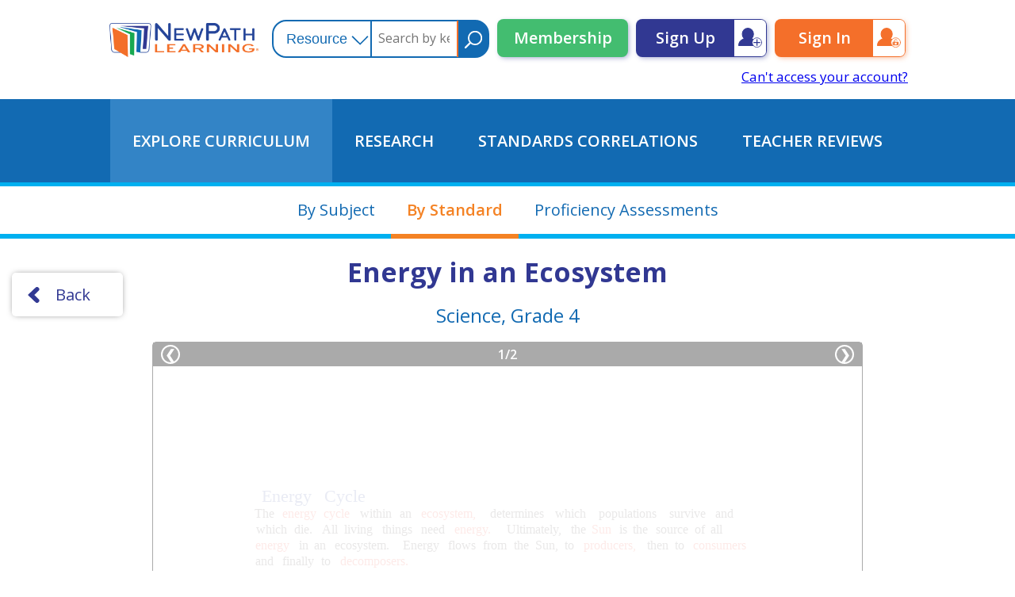

--- FILE ---
content_type: text/html; charset=UTF-8
request_url: https://www.newpathonline.com/free-curriculum-resources/flip_chart/Science_Grage_4_Energy_in_an_Ecosystem/4/6/1596
body_size: 7852
content:
<!DOCTYPE html>
<html xmlns="https://www.w3.org/1999/html" lang="en-US">
    <meta name="viewport" content="width=device-width,initial-scale=1,minimum-scale=1,maximum-scale=1,user-scalable=no,minimal-ui,viewport-fit=cover">
    <title>Energy in an Ecosystem Flip Chart</title>
    <meta http-equiv="Content-Type" content="text/html; charset=utf-8" />    
<meta name="description" content="">
<meta name="keywords" content="learning, adaptable curriculum resources, Online Learning Subscription">
<meta name="author" content="NewPath Learning">
<meta name="robots" content="index, follow">
<meta property="og:type" content="website">
<meta property="og:title" content="Energy in an Ecosystem Flip Chart">
<meta property="og:description" content="">
<meta property="og:image" content="https://www.newpathonline.com/img/lo.png">
<meta property="og:image:width" content="316">
<meta property="og:image:height" content="73">
<meta property="og:image:type" content="image/png">
<meta property="og:url" content="https://www.newpathonline.com/free-curriculum-resources/flip_chart/Science_Grage_4_Energy_in_an_Ecosystem/4/6/1596">
<meta property="og:site_name" content="NewPath Online Learning">
<meta property="og:locale" content="en_US">
<meta name="twitter:card" content="summary_large_image">
<meta name="twitter:title" content="Energy in an Ecosystem Flip Chart">
<meta name="twitter:description" content="">
<meta name="twitter:image" content="https://www.newpathonline.com/img/lo.png">
<meta name="theme-color" content="#ffffff">
<meta name="msapplication-TileColor" content="#ffffff">
<meta name="msapplication-TileImage" content="/android-chrome-192x192.png">
<meta itemscope="itemscope" itemtype="https://schema.org/CreativeWork">
<meta itemprop="url" content="https://www.newpathonline.com/free-curriculum-resources/flip_chart/Science_Grage_4_Energy_in_an_Ecosystem/4/6/1596"></meta>
    </meta>
    <!--<link href='/css/new/fonts.css' rel='stylesheet' type='text/css'>-->
    <script src="https://cdn.jsdelivr.net/npm/clipboard@1/dist/clipboard.min.js"></script>
    <link href='https://fonts.googleapis.com/css?family=Open+Sans:400,500,300,600,700' rel='stylesheet' type='text/css'>
    <link href='/fonts/style.css' rel='stylesheet' type='text/css'>
    <link href="/cache-css/cache-1762205433-23e2bb69b76368a4cb4b10de687c5602.css" rel="stylesheet" type="text/css" >
<script src="/cache-js/cache-1756234000-32d3f776d4b5683d153b340fcaee53e0.js" type="text/javascript"></script>
    <link href="/favicon.png" type="image/x-icon" rel="icon"/><link href="/favicon.png" type="image/x-icon" rel="shortcut icon"/>    <script type="text/javascript">
                var u_group_id=0;
        var u_c_classes=0;
        var u_c_students=0;
        $(document).ready(function () {
            var date12 = new Date();
            $.cookie('user_year', date12.getFullYear(), { path: '/' });
            $.cookie('user_month', date12.getMonth(), { path: '/' });
            $.cookie('user_day', date12.getDate(), { path: '/' });
            $.cookie('timezone', date12.getTimezoneOffset(), { path: '/' });
        });
    </script>

            <script async src="https://www.googletagmanager.com/gtag/js?id=UA-108233808-1"></script>
    <script>
        window.dataLayer = window.dataLayer || [];
        function gtag(){dataLayer.push(arguments);}
        gtag('js', new Date());

        gtag('config', 'UA-108233808-1');
    </script>
        <script type="application/javascript">
        var logined_user=false;
var user_logg_name=""
LimitedAccount=1;NoClassNoStudents=0;user_paid=false;        var is_print_la = false;
    </script>
    <script src="https://accounts.google.com/gsi/client"></script>
    <script src="https://apis.google.com/js/platform.js"></script>
    
    <link href="/favicon.ico" type="image/x-icon" rel="icon"/><link href="/favicon.ico" type="image/x-icon" rel="shortcut icon"/><link href="/favicon-16x16.png" sizes="16x16" type="image/png" rel="icon"/><link href="/favicon-16x16.png" sizes="16x16" type="image/png" rel="shortcut icon"/><link href="/favicon-32x32.png" sizes="32x32" type="image/png" rel="icon"/><link href="/favicon-32x32.png" sizes="32x32" type="image/png" rel="shortcut icon"/><link href="/favicon-96x96.png" sizes="96x96" type="image/png" rel="icon"/><link href="/favicon-96x96.png" sizes="96x96" type="image/png" rel="shortcut icon"/><link href="/apple-touch-icon.png" sizes="180x180" type="application/rss+xml" rel="alternate" title="apple-touch-icon"/><link href="/android-chrome-192x192.png" sizes="192x192" type="application/rss+xml" rel="alternate" title="apple-touch-icon"/><link href="/android-chrome-512x512.png" sizes="512x512" type="application/rss+xml" rel="alternate" title="apple-touch-icon"/><link href="/safari-pinned-tab.svg" color="#5bbad5" type="application/rss+xml" rel="alternate" title="mask-icon"/><link href="/site.webmanifest" type="application/rss+xml" rel="alternate" title="manifest"/><link href="/#ffffff" type="application/rss+xml" rel="alternate" title="theme-color"/>    </head>
<body>
    <div class="Content ContentNew UserNotLoginned">
        <script type="text/javascript">
    var options_states = '<option  value="7">Common Core State Standards</option><option  value="28">National STEM Standards</option><option  value="35">Next Generation Science Standards (NGSS Comprehensive)</option><option  value="49">U.S. National Standards</option><option  value="1">Alabama Courses of Study</option><option  value="2">Alaska Content and Performance Standards</option><option  value="3">Arizona’s College and Career Ready Standards</option><option  value="4">Arkansas Curriculum Frameworks</option><option  value="5">California Content Standards</option><option  value="6">Colorado Academic Standards (CAS)</option><option  value="8">Connecticut Core Standards</option><option  value="9">Delaware Standards and Instruction</option><option  value="10">Florida Standards</option><option  value="11">Georgia Standards of Excellence</option><option  value="12">Hawaii Content and Performance Standards</option><option  value="13">Idaho Content Standards</option><option  value="14">Illinois Learning Standards</option><option  value="15">Indiana Academic Standards</option><option  value="16">Iowa Core</option><option  value="17">Kansas Academic Standards</option><option  value="18">Kentucky Academic Standards</option><option  value="19">Louisiana Academic Standards</option><option  value="20">Maine Learning Results</option><option  value="21">Maryland College and Career-Ready Standards</option><option  value="22">Massachusetts Curriculum Frameworks</option><option  value="23">Michigan Academic Standards</option><option  value="24">Minnesota Academic Standards</option><option  value="25">Mississippi College & Career Readiness Standards</option><option  value="26">Missouri Learning Standards</option><option  value="27">Montana Content Standards</option><option  value="29">Nebraska Core Academic Content Standards</option><option  value="30">Nevada Academic Content Standards</option><option  value="31">New Hampshire College and Career Ready Standards</option><option  value="32">New Jersey Student Learning Standards</option><option  value="33">New Mexico Content Standards</option><option  value="34">New York State Learning Standards and Core Curriculum</option><option  value="36">North Carolina Standard Course of Study</option><option  value="37">North Dakota Academic Content Standards</option><option  value="38">Ohio Learning Standards</option><option  value="39">Oklahoma Academic Standards</option><option  value="40">Oregon Academic Content Standards</option><option  value="41">P21’s Framework for 21st Century</option><option  value="42">Pennsylvania Core and Academic Standards</option><option  value="43">Rhode Island World-Class Standards</option><option  value="44">South Carolina Standards & Learning</option><option  value="45">South Dakota Content Standards</option><option  value="46">Tennessee Academic Standards</option><option  value="47">Texas Assessments of Academic Readiness (STAAR)</option><option  value="48">Texas Essential Knowledge and Skills (TEKS)</option><option  value="50">Utah Core Standards</option><option  value="51">Vermont Framework of Standards and Learning</option><option  value="52">Virginia Standards of Learning</option><option  value="53">Washington DC Academic Standards</option><option  value="54">Washington State K–12 Learning Standards and Guidelines</option><option  value="55">West Virginia College and Career Readiness Standards</option><option  value="56">Wisconsin Academic Standards</option><option  value="57">Wyoming Content and Performance Standards</option>';
</script>
<script type="text/javascript">var displayy = 'standart';</script>
<input id="data_subjects" value="4" type="hidden">
<input id="data_grades" value="6" type="hidden">
<input id="data_id" value="1596" type="hidden">
<input id="data_name" value="Energy in an Ecosystem" type="hidden">

<input id="data_code" value="94-4328" type="hidden">
<input id="data_parent" value="34-3210" type="hidden">

<script src="/js/libs/jquery-migrate-1.2.1.js"></script>
<script src="/js/libs/jquery.jstree.js"></script>
<div class="Header" id="Header">
    <div class="Place">
        <a href="/"><div class="LogoBlock"></div></a><div class="MenuBlock" onclick="mobileMenuOpen();"><!--
        --></div><div class="SearchBlock"><div class="SearchBox">
    <div class="SearchBlock">
        <select id="NewSearchType_2011255118">
            <option value="0" selected>Resource</option>
            <option value="1" >Multimedia Lessons</option>
            <option value="9" >Presentations</option>
            <option value="2" >Virtual Labs</option>
            <option value="3" >Interactives / Simulations</option>
            <option value="4" >Quizzes</option>
            <option value="5" >Flash Cards</option>
            <option value="6" >Worksheets</option>
            <option value="10" >Games</option>
            <option value="7" >Study Guides</option>
            <option value="8" >Vocabulary Lists</option>
            <option value="11" >Flip Charts</option>
        </select>
    </div><!--
    --><input type="text" id="NewSearchText_2011255118" value="" placeholder="Search by keyword" onkeypress="clickPress(event);"><!--
    --><button onclick="goSearchRes_2011255118();"></button>
</div>
<script type="text/javascript">
    function clickPress(e) {
        if(e.which == 13) {
            goSearchRes_2011255118();
        }
    }
    function goSearchRes_2011255118()
    {
        $.cookie("_SearchSort",-4,{
            expires:365,
            path:'/',
            secure:false
        });

        var SearchText = $("#NewSearchText_2011255118").val();
        SearchText = wms_urlencode(SearchText);
        var SearchType = '';

        $.each($("#NewSearchType_2011255118 :selected"),function(i,o){
            SearchType = SearchType + $(o).val() + ',';
        });

        var url = '/free-curriculum-resources/searchRes/'+SearchType+'/0/0/0/0/0/'+SearchText;

        document.location.href = url;
    }
</script><!--
        --></div><div class="SignBlock"><a class="SignButton New" href="/membership#StartSection">Membership</a><a class="SignButton SignUp" href="/users/signup#StartSection">Sign Up</a><a class="SignButton Sign" href="/signin#StartSection">Sign In</a>
            <a class="Cant" href="/users/recovery/">Can't access your account?</a>
        </div>
                <div id="g_id_onload"
             data-client_id="436831297503-00254iqoesfnc1lp3ssomd20skd5dkim.apps.googleusercontent.com"
             data-context="signin"
             data-ux_mode="redirect"
             data-login_uri="https://www.newpathonline.com/users/gl"
             data-auto_select="true"
			 data-use_fedcm_for_prompt="true">
        </div>
            </div>
    <div class="MobileMenu">
        <div class="Close" onclick="mobileMenuClose()"></div>
        <div class="SubMenu Menu1">
            <a href="/free-curriculum-resources"><span>Explore Curriculum</span></a>
            <a href="/research"><span>Research</span></a>
            <a href="/select-by-standard"><span>Standards Correlations</span></a>
            <a href="/reviews"><span>Teacher Reviews</span></a>
        </div>
        <div class="SubMenu Menu2">
            <a href="/free-curriculum-resources/topics/Science/4/7"><span>Science</span></a>
            <a href="/free-curriculum-resources/topics/Mathematics/2/7"><span>Math</span></a>
            <a href="/free-curriculum-resources/topics/Social_Studies/3/7"><span>Social Studies</span></a>
            <a href="/free-curriculum-resources/topics/English_Language_Arts/1/7"><span>READING/ELA</span></a>
        </div>
        <div class="Menu3">
            <a class="SignButton Sign" href="/signin">Sign in</a>
            <a class="SignButton New" href="/membership">MEMBERSHIP</a>
        </div>
    </div>
</div>
<div class="Menu">
    <div class="Place">
        <a id="Menu_Resources" href="/free-curriculum-resources"><span>Explore Curriculum</span></a><!--
        --><a id="Menu_Research" href="/research"><span>Research</span></a><!--
        --><a id="Menu_StandardsCorr" href="/select-by-standard"><span>Standards Correlations</span></a><!--
        --><a id="Menu_TeacherReviews" href="/reviews"><span>Teacher Reviews</span></a>
    </div>
</div>
<script type="text/javascript">
    function mobileMenuOpen() {
        $('#Header').addClass('OpenMobileMenu');
    }
    function mobileMenuClose() {
        $('#Header').removeClass('OpenMobileMenu');
    }
</script>
<div class="ResourcesSelector">
    <div class="Place">
        <a class="Selector" href="/free-curriculum-resources" id="currSelector">By Subject</a><!--
        --><a class="Selector" href="/select-by-standard" id="standSelector">By Standard</a><!--
        --><a class="Selector" href="/classes/proficiency" id="proficSelector">Proficiency Assessments</a><!--
        --><!--
    --></div>
</div>
<div class="DashBoard">
    <div class="Place" style="display: block;">
        <button class="TBackButton" onclick="GoBackWithRefresh();return false;"><arrow></arrow>Back</button>
        <h1 id="box_topics_subject" class="Subject">Energy in an Ecosystem</h1>
        <h2 id="box_topics_grade" class="Grade">Science, Grade 4</h2>
                    <div class="PDFV">
                <div class="Panell">
                    <div id="toLeft">&#10094;</div><div id="toCurr">1</div><div> / </div><div id="toCount">2</div><div id="toRight">&#10095;</div>                </div>
                <div id="PlacePDF">
            <div class="PdfPage Viii" cii="0" id="page_0" style="background-image:url(/api_player/flipcharts/94_4328/94_4328_1.png);"><span style="width: 227.77777777778px;height: 13.888888888889px;top: 1029.4444444444px;left: 246.11111111111px;font-family: Times;font-size: 7.2222222222222px;color: rgba(42,62,146,0.1);">© Copyright NewPath Learning. All Rights Reserved. 94-4328 </span><span style="width: 18.888888888889px;height: 13.888888888889px;top: 1039.4444444444px;left: 240px;font-family: Times;font-size: 7.2222222222222px;color: rgba(42,62,146,0.1);">Visit  </span><span style="width: 105px;height: 13.888888888889px;top: 1039.4444444444px;left: 258.33333333333px;font-family: Times;font-size: 7.2222222222222px;color: rgba(42,62,146,0.1);">www.newpathlearning.com </span><span style="width: 2.2222222222222px;height: 13.888888888889px;top: 1039.4444444444px;left: 363.88888888889px;font-family: Times;font-size: 7.2222222222222px;color: rgba(42,62,146,0.1);">  </span><span style="width: 12.777777777778px;height: 13.888888888889px;top: 1039.4444444444px;left: 366.11111111111px;font-family: Times;font-size: 7.2222222222222px;color: rgba(42,62,146,0.1);">for  </span><span style="width: 27.222222222222px;height: 13.888888888889px;top: 1039.4444444444px;left: 378.33333333333px;font-family: Times;font-size: 7.2222222222222px;color: rgba(42,62,146,0.1);">Online  </span><span style="width: 35.555555555556px;height: 13.888888888889px;top: 1039.4444444444px;left: 405.55555555556px;font-family: Times;font-size: 7.2222222222222px;color: rgba(42,62,146,0.1);">Learning  </span><span style="width: 38.888888888889px;height: 13.888888888889px;top: 1039.4444444444px;left: 441.11111111111px;font-family: Times;font-size: 7.2222222222222px;color: rgba(42,62,146,0.1);">Resources. </span><span style="width: 205px;height: 65px;top: 45px;left: 36.111111111111px;font-family: Times;font-size: 53.888888888889px;color: rgba(255,255,255,0.1);">Energy  </span><span style="width: 65.555555555556px;height: 65px;top: 45px;left: 241.11111111111px;font-family: Times;font-size: 53.888888888889px;color: rgba(255,255,255,0.1);">in  </span><span style="width: 83.888888888889px;height: 65px;top: 45px;left: 306.66666666667px;font-family: Times;font-size: 53.888888888889px;color: rgba(255,255,255,0.1);">an  </span><span style="width: 292.22222222222px;height: 65px;top: 45px;left: 391.11111111111px;font-family: Times;font-size: 53.888888888889px;color: rgba(255,255,255,0.1);">Ecosystem </span><span style="width: 58.333333333333px;height: 17.222222222222px;top: 727.22222222222px;left: 217.22222222222px;font-family: Times;font-size: 12.777777777778px;color: rgba(255,255,255,0.1);">bacteria </span><span style="width: 84.444444444444px;height: 17.222222222222px;top: 734.44444444444px;left: 301.66666666667px;font-family: Times;font-size: 12.777777777778px;color: rgba(255,255,255,0.1);">earthworms </span><span style="width: 82.777777777778px;height: 17.222222222222px;top: 688.88888888889px;left: 351.66666666667px;font-family: Times;font-size: 12.777777777778px;color: rgba(35,31,32,0.1);">mushrooms </span><span style="width: 36.111111111111px;height: 22.222222222222px;top: 782.77777777778px;left: 75px;font-family: Times;font-size: 17.777777777778px;color: rgba(35,31,32,0.1);">Sun </span><span style="width: 87.222222222222px;height: 27.222222222222px;top: 131.11111111111px;left: 37.777777777778px;font-family: Times;font-size: 22.222222222222px;color: rgba(42,62,146,0.1);">Energy  </span><span style="width: 61.666666666667px;height: 27.222222222222px;top: 131.11111111111px;left: 124.44444444444px;font-family: Times;font-size: 22.222222222222px;color: rgba(42,62,146,0.1);">Cycle </span><span style="width: 32.222222222222px;height: 27.777777777778px;top: 156.66666666667px;left: 37.777777777778px;font-family: Times;font-size: 15.555555555556px;color: rgba(35,31,32,0.1);">The  </span><span style="width: 56.111111111111px;height: 27.777777777778px;top: 156.66666666667px;left: 69.444444444444px;font-family: Times;font-size: 15.555555555556px;color: rgba(239,49,32,0.1);">energy  </span><span style="width: 37.777777777778px;height: 27.777777777778px;top: 156.66666666667px;left: 125.55555555556px;font-family: Times;font-size: 15.555555555556px;color: rgba(239,49,32,0.1);">cycle </span><span style="width: 4.4444444444444px;height: 27.777777777778px;top: 156.66666666667px;left: 163.33333333333px;font-family: Times;font-size: 15.555555555556px;color: rgba(35,31,32,0.1);">  </span><span style="width: 52.777777777778px;height: 27.777777777778px;top: 156.66666666667px;left: 167.77777777778px;font-family: Times;font-size: 15.555555555556px;color: rgba(35,31,32,0.1);">within  </span><span style="width: 22.222222222222px;height: 27.777777777778px;top: 156.66666666667px;left: 220.55555555556px;font-family: Times;font-size: 15.555555555556px;color: rgba(35,31,32,0.1);">an  </span><span style="width: 86.111111111111px;height: 27.777777777778px;top: 156.66666666667px;left: 242.77777777778px;font-family: Times;font-size: 15.555555555556px;color: rgba(239,49,32,0.1);">ecosystem,  </span><span style="width: 86.666666666667px;height: 27.777777777778px;top: 156.66666666667px;left: 328.88888888889px;font-family: Times;font-size: 15.555555555556px;color: rgba(35,31,32,0.1);">determines  </span><span style="width: 49.444444444444px;height: 27.777777777778px;top: 156.66666666667px;left: 415px;font-family: Times;font-size: 15.555555555556px;color: rgba(35,31,32,0.1);">which  </span><span style="width: 92.777777777778px;height: 27.777777777778px;top: 156.66666666667px;left: 465px;font-family: Times;font-size: 15.555555555556px;color: rgba(35,31,32,0.1);">populations  </span><span style="width: 59.444444444444px;height: 27.777777777778px;top: 156.66666666667px;left: 557.77777777778px;font-family: Times;font-size: 15.555555555556px;color: rgba(35,31,32,0.1);">survive  </span><span style="width: 32.222222222222px;height: 27.777777777778px;top: 156.66666666667px;left: 617.22222222222px;font-family: Times;font-size: 15.555555555556px;color: rgba(35,31,32,0.1);">and  </span><span style="width: 49.444444444444px;height: 27.777777777778px;top: 176.66666666667px;left: 37.777777777778px;font-family: Times;font-size: 15.555555555556px;color: rgba(35,31,32,0.1);">which  </span><span style="width: 31.111111111111px;height: 27.777777777778px;top: 176.66666666667px;left: 87.222222222222px;font-family: Times;font-size: 15.555555555556px;color: rgba(35,31,32,0.1);">die.  </span><span style="width: 4.4444444444444px;height: 27.777777777778px;top: 176.66666666667px;left: 118.33333333333px;font-family: Times;font-size: 15.555555555556px;color: rgba(35,31,32,0.1);">  </span><span style="width: 26.666666666667px;height: 27.777777777778px;top: 176.66666666667px;left: 122.22222222222px;font-family: Times;font-size: 15.555555555556px;color: rgba(35,31,32,0.1);">All  </span><span style="width: 47.222222222222px;height: 27.777777777778px;top: 176.66666666667px;left: 148.88888888889px;font-family: Times;font-size: 15.555555555556px;color: rgba(35,31,32,0.1);">living  </span><span style="width: 50px;height: 27.777777777778px;top: 176.66666666667px;left: 196.11111111111px;font-family: Times;font-size: 15.555555555556px;color: rgba(35,31,32,0.1);">things  </span><span style="width: 40px;height: 27.777777777778px;top: 176.66666666667px;left: 246.11111111111px;font-family: Times;font-size: 15.555555555556px;color: rgba(35,31,32,0.1);">need  </span><span style="width: 60px;height: 27.777777777778px;top: 176.66666666667px;left: 286.11111111111px;font-family: Times;font-size: 15.555555555556px;color: rgba(239,49,32,0.1);">energy.  </span><span style="width: 4.4444444444444px;height: 27.777777777778px;top: 176.66666666667px;left: 346.66666666667px;font-family: Times;font-size: 15.555555555556px;color: rgba(35,31,32,0.1);">  </span><span style="width: 85px;height: 27.777777777778px;top: 176.66666666667px;left: 350.55555555556px;font-family: Times;font-size: 15.555555555556px;color: rgba(35,31,32,0.1);">Ultimately,  </span><span style="width: 27.222222222222px;height: 27.777777777778px;top: 176.66666666667px;left: 435.55555555556px;font-family: Times;font-size: 15.555555555556px;color: rgba(35,31,32,0.1);">the  </span><span style="width: 30.555555555556px;height: 27.777777777778px;top: 176.66666666667px;left: 463.33333333333px;font-family: Times;font-size: 15.555555555556px;color: rgba(239,49,32,0.1);">Sun </span><span style="width: 4.4444444444444px;height: 27.777777777778px;top: 176.66666666667px;left: 493.88888888889px;font-family: Times;font-size: 15.555555555556px;color: rgba(35,31,32,0.1);">  </span><span style="width: 16.111111111111px;height: 27.777777777778px;top: 176.66666666667px;left: 497.77777777778px;font-family: Times;font-size: 15.555555555556px;color: rgba(35,31,32,0.1);">is  </span><span style="width: 27.222222222222px;height: 27.777777777778px;top: 176.66666666667px;left: 513.88888888889px;font-family: Times;font-size: 15.555555555556px;color: rgba(35,31,32,0.1);">the  </span><span style="width: 52.222222222222px;height: 27.777777777778px;top: 176.66666666667px;left: 541.11111111111px;font-family: Times;font-size: 15.555555555556px;color: rgba(35,31,32,0.1);">source  </span><span style="width: 18.888888888889px;height: 27.777777777778px;top: 176.66666666667px;left: 593.33333333333px;font-family: Times;font-size: 15.555555555556px;color: rgba(35,31,32,0.1);">of  </span><span style="width: 22.222222222222px;height: 27.777777777778px;top: 176.66666666667px;left: 612.22222222222px;font-family: Times;font-size: 15.555555555556px;color: rgba(35,31,32,0.1);">all  </span><span style="width: 51.666666666667px;height: 27.777777777778px;top: 196.66666666667px;left: 37.777777777778px;font-family: Times;font-size: 15.555555555556px;color: rgba(239,49,32,0.1);">energy </span><span style="width: 4.4444444444444px;height: 27.777777777778px;top: 196.66666666667px;left: 89.444444444444px;font-family: Times;font-size: 15.555555555556px;color: rgba(35,31,32,0.1);">  </span><span style="width: 18.888888888889px;height: 27.777777777778px;top: 196.66666666667px;left: 93.333333333333px;font-family: Times;font-size: 15.555555555556px;color: rgba(35,31,32,0.1);">in  </span><span style="width: 22.222222222222px;height: 27.777777777778px;top: 196.66666666667px;left: 112.22222222222px;font-family: Times;font-size: 15.555555555556px;color: rgba(35,31,32,0.1);">an  </span><span style="width: 84.444444444444px;height: 27.777777777778px;top: 196.66666666667px;left: 134.44444444444px;font-family: Times;font-size: 15.555555555556px;color: rgba(35,31,32,0.1);">ecosystem.  </span><span style="width: 4.4444444444444px;height: 27.777777777778px;top: 196.66666666667px;left: 218.88888888889px;font-family: Times;font-size: 15.555555555556px;color: rgba(35,31,32,0.1);">  </span><span style="width: 56.666666666667px;height: 27.777777777778px;top: 196.66666666667px;left: 222.77777777778px;font-family: Times;font-size: 15.555555555556px;color: rgba(35,31,32,0.1);">Energy  </span><span style="width: 44.444444444444px;height: 27.777777777778px;top: 196.66666666667px;left: 280px;font-family: Times;font-size: 15.555555555556px;color: rgba(35,31,32,0.1);">flows  </span><span style="width: 40px;height: 27.777777777778px;top: 196.66666666667px;left: 324.44444444444px;font-family: Times;font-size: 15.555555555556px;color: rgba(35,31,32,0.1);">from  </span><span style="width: 27.222222222222px;height: 27.777777777778px;top: 196.66666666667px;left: 363.88888888889px;font-family: Times;font-size: 15.555555555556px;color: rgba(35,31,32,0.1);">the  </span><span style="width: 36.666666666667px;height: 27.777777777778px;top: 196.66666666667px;left: 391.11111111111px;font-family: Times;font-size: 15.555555555556px;color: rgba(35,31,32,0.1);">Sun,  </span><span style="width: 18.888888888889px;height: 27.777777777778px;top: 196.66666666667px;left: 428.33333333333px;font-family: Times;font-size: 15.555555555556px;color: rgba(35,31,32,0.1);">to  </span><span style="width: 84.444444444444px;height: 27.777777777778px;top: 196.66666666667px;left: 446.66666666667px;font-family: Times;font-size: 15.555555555556px;color: rgba(239,49,32,0.1);">producers,  </span><span style="width: 37.222222222222px;height: 27.777777777778px;top: 196.66666666667px;left: 531.11111111111px;font-family: Times;font-size: 15.555555555556px;color: rgba(35,31,32,0.1);">then  </span><span style="width: 18.888888888889px;height: 27.777777777778px;top: 196.66666666667px;left: 567.77777777778px;font-family: Times;font-size: 15.555555555556px;color: rgba(35,31,32,0.1);">to  </span><span style="width: 81.666666666667px;height: 27.777777777778px;top: 196.66666666667px;left: 586.66666666667px;font-family: Times;font-size: 15.555555555556px;color: rgba(239,49,32,0.1);">consumers </span><span style="width: 4.4444444444444px;height: 27.777777777778px;top: 196.66666666667px;left: 668.33333333333px;font-family: Times;font-size: 15.555555555556px;color: rgba(35,31,32,0.1);">  </span><span style="width: 32.222222222222px;height: 27.777777777778px;top: 216.66666666667px;left: 37.777777777778px;font-family: Times;font-size: 15.555555555556px;color: rgba(35,31,32,0.1);">and  </span><span style="width: 51.111111111111px;height: 27.777777777778px;top: 216.66666666667px;left: 70px;font-family: Times;font-size: 15.555555555556px;color: rgba(35,31,32,0.1);">finally  </span><span style="width: 18.888888888889px;height: 27.777777777778px;top: 216.66666666667px;left: 121.11111111111px;font-family: Times;font-size: 15.555555555556px;color: rgba(35,31,32,0.1);">to  </span><span style="width: 103.33333333333px;height: 27.777777777778px;top: 216.66666666667px;left: 140px;font-family: Times;font-size: 15.555555555556px;color: rgba(239,49,32,0.1);">decomposers. </span><span style="width: 131.66666666667px;height: 27.222222222222px;top: 560.55555555556px;left: 37.777777777778px;font-family: Times;font-size: 22.222222222222px;color: rgba(42,62,146,0.1);">Producers,  </span><span style="width: 137.22222222222px;height: 27.222222222222px;top: 560.55555555556px;left: 168.88888888889px;font-family: Times;font-size: 22.222222222222px;color: rgba(42,62,146,0.1);">Consumers  </span><span style="width: 181.11111111111px;height: 27.222222222222px;top: 560.55555555556px;left: 306.11111111111px;font-family: Times;font-size: 22.222222222222px;color: rgba(42,62,146,0.1);">&amp; Decomposers </span><span style="width: 7.2222222222222px;height: 27.222222222222px;top: 560.55555555556px;left: 487.77777777778px;font-family: Times;font-size: 22.222222222222px;color: rgba(43,46,137,0.1);">  </span><span style="width: 32.222222222222px;height: 27.777777777778px;top: 586.66666666667px;left: 37.777777777778px;font-family: Times;font-size: 15.555555555556px;color: rgba(35,31,32,0.1);">The  </span><span style="width: 47.222222222222px;height: 27.777777777778px;top: 586.66666666667px;left: 69.444444444444px;font-family: Times;font-size: 15.555555555556px;color: rgba(35,31,32,0.1);">living  </span><span style="width: 80.555555555556px;height: 27.777777777778px;top: 586.66666666667px;left: 116.66666666667px;font-family: Times;font-size: 15.555555555556px;color: rgba(35,31,32,0.1);">organisms  </span><span style="width: 18.888888888889px;height: 27.777777777778px;top: 586.66666666667px;left: 197.22222222222px;font-family: Times;font-size: 15.555555555556px;color: rgba(35,31,32,0.1);">in  </span><span style="width: 22.222222222222px;height: 27.777777777778px;top: 586.66666666667px;left: 216.11111111111px;font-family: Times;font-size: 15.555555555556px;color: rgba(35,31,32,0.1);">an  </span><span style="width: 80px;height: 27.777777777778px;top: 586.66666666667px;left: 238.33333333333px;font-family: Times;font-size: 15.555555555556px;color: rgba(35,31,32,0.1);">ecosystem  </span><span style="width: 29.444444444444px;height: 27.777777777778px;top: 586.66666666667px;left: 318.33333333333px;font-family: Times;font-size: 15.555555555556px;color: rgba(35,31,32,0.1);">can  </span><span style="width: 21.111111111111px;height: 27.777777777778px;top: 586.66666666667px;left: 347.77777777778px;font-family: Times;font-size: 15.555555555556px;color: rgba(35,31,32,0.1);">be  </span><span style="width: 61.666666666667px;height: 27.777777777778px;top: 586.66666666667px;left: 369.44444444444px;font-family: Times;font-size: 15.555555555556px;color: rgba(35,31,32,0.1);">divided  </span><span style="width: 33.333333333333px;height: 27.777777777778px;top: 586.66666666667px;left: 431.11111111111px;font-family: Times;font-size: 15.555555555556px;color: rgba(35,31,32,0.1);">into  </span><span style="width: 41.666666666667px;height: 27.777777777778px;top: 586.66666666667px;left: 464.44444444444px;font-family: Times;font-size: 15.555555555556px;color: rgba(35,31,32,0.1);">three  </span><span style="width: 60px;height: 27.777777777778px;top: 586.66666666667px;left: 506.11111111111px;font-family: Times;font-size: 15.555555555556px;color: rgba(35,31,32,0.1);">groups:  </span><span style="width: 84.444444444444px;height: 27.777777777778px;top: 586.11111111111px;left: 566.11111111111px;font-family: Times;font-size: 15.555555555556px;color: rgba(239,49,32,0.1);">producers,  </span><span style="width: 81.666666666667px;height: 27.777777777778px;top: 606.11111111111px;left: 37.777777777778px;font-family: Times;font-size: 15.555555555556px;color: rgba(239,49,32,0.1);">consumers </span><span style="width: 4.4444444444444px;height: 27.777777777778px;top: 606.66666666667px;left: 118.88888888889px;font-family: Times;font-size: 15.555555555556px;color: rgba(35,31,32,0.1);">  </span><span style="width: 32.222222222222px;height: 27.777777777778px;top: 606.66666666667px;left: 123.33333333333px;font-family: Times;font-size: 15.555555555556px;color: rgba(35,31,32,0.1);">and  </span><span style="width: 103.33333333333px;height: 27.777777777778px;top: 606.11111111111px;left: 155.55555555556px;font-family: Times;font-size: 15.555555555556px;color: rgba(239,49,32,0.1);">decomposers. </span><span style="width: 68.333333333333px;height: 25px;top: 878.33333333333px;left: 37.777777777778px;font-family: Times;font-size: 13.888888888889px;color: rgba(239,49,32,0.1);">Producers </span><span style="width: 3.8888888888889px;height: 25px;top: 878.88888888889px;left: 105.55555555556px;font-family: Times;font-size: 13.888888888889px;color: rgba(35,31,32,0.1);">  </span><span style="width: 23.888888888889px;height: 25px;top: 878.88888888889px;left: 109.44444444444px;font-family: Times;font-size: 13.888888888889px;color: rgba(35,31,32,0.1);">are  </span><span style="width: 42.222222222222px;height: 25px;top: 878.88888888889px;left: 133.88888888889px;font-family: Times;font-size: 13.888888888889px;color: rgba(35,31,32,0.1);">living  </span><span style="width: 45px;height: 25px;top: 896.66666666667px;left: 37.777777777778px;font-family: Times;font-size: 13.888888888889px;color: rgba(35,31,32,0.1);">things  </span><span style="width: 30px;height: 25px;top: 896.66666666667px;left: 82.777777777778px;font-family: Times;font-size: 13.888888888889px;color: rgba(35,31,32,0.1);">that  </span><span style="width: 41.111111111111px;height: 25px;top: 896.11111111111px;left: 112.22222222222px;font-family: Times;font-size: 13.888888888889px;color: rgba(35,31,32,0.1);">make  </span><span style="width: 36.111111111111px;height: 25px;top: 914.44444444444px;left: 37.777777777778px;font-family: Times;font-size: 13.888888888889px;color: rgba(35,31,32,0.1);">their  </span><span style="width: 33.888888888889px;height: 25px;top: 914.44444444444px;left: 73.888888888889px;font-family: Times;font-size: 13.888888888889px;color: rgba(35,31,32,0.1);">own  </span><span style="width: 31.666666666667px;height: 25px;top: 914.44444444444px;left: 107.22222222222px;font-family: Times;font-size: 13.888888888889px;color: rgba(35,31,32,0.1);">food </span><span style="width: 3.8888888888889px;height: 25px;top: 914.44444444444px;left: 139.44444444444px;font-family: Times;font-size: 13.888888888889px;color: rgba(35,31,32,0.1);">  </span><span style="width: 40.555555555556px;height: 25px;top: 932.77777777778px;left: 37.777777777778px;font-family: Times;font-size: 13.888888888889px;color: rgba(35,31,32,0.1);">using  </span><span style="width: 34.444444444444px;height: 25px;top: 932.77777777778px;left: 78.333333333333px;font-family: Times;font-size: 13.888888888889px;color: rgba(35,31,32,0.1);">light  </span><span style="width: 49.444444444444px;height: 25px;top: 932.77777777778px;left: 112.77777777778px;font-family: Times;font-size: 13.888888888889px;color: rgba(35,31,32,0.1);">energy  </span><span style="width: 36.111111111111px;height: 25px;top: 952.77777777778px;left: 37.777777777778px;font-family: Times;font-size: 13.888888888889px;color: rgba(35,31,32,0.1);">from  </span><span style="width: 24.444444444444px;height: 25px;top: 952.77777777778px;left: 73.333333333333px;font-family: Times;font-size: 13.888888888889px;color: rgba(35,31,32,0.1);">the  </span><span style="width: 29.444444444444px;height: 25px;top: 952.77777777778px;left: 97.777777777778px;font-family: Times;font-size: 13.888888888889px;color: rgba(35,31,32,0.1);">Sun. </span><span style="width: 4.4444444444444px;height: 27.777777777778px;top: 950.55555555556px;left: 127.22222222222px;font-family: Times;font-size: 15.555555555556px;color: rgba(35,31,32,0.1);">  </span><span style="width: 77.222222222222px;height: 25px;top: 770.55555555556px;left: 531.11111111111px;font-family: Times;font-size: 13.888888888889px;color: rgba(239,49,32,0.1);">Consumers </span><span style="width: 3.8888888888889px;height: 25px;top: 771.11111111111px;left: 608.33333333333px;font-family: Times;font-size: 13.888888888889px;color: rgba(35,31,32,0.1);">  </span><span style="width: 23.888888888889px;height: 25px;top: 771.11111111111px;left: 612.22222222222px;font-family: Times;font-size: 13.888888888889px;color: rgba(35,31,32,0.1);">are  </span><span style="width: 55.555555555556px;height: 25px;top: 771.11111111111px;left: 636.11111111111px;font-family: Times;font-size: 13.888888888889px;color: rgba(35,31,32,0.1);">animals  </span><span style="width: 30px;height: 25px;top: 788.88888888889px;left: 543.33333333333px;font-family: Times;font-size: 13.888888888889px;color: rgba(35,31,32,0.1);">that  </span><span style="width: 23.888888888889px;height: 25px;top: 788.88888888889px;left: 573.33333333333px;font-family: Times;font-size: 13.888888888889px;color: rgba(35,31,32,0.1);">get  </span><span style="width: 35px;height: 25px;top: 788.88888888889px;left: 597.22222222222px;font-family: Times;font-size: 13.888888888889px;color: rgba(35,31,32,0.1);">their  </span><span style="width: 49.444444444444px;height: 25px;top: 788.88888888889px;left: 632.22222222222px;font-family: Times;font-size: 13.888888888889px;color: rgba(35,31,32,0.1);">energy  </span><span style="width: 20.555555555556px;height: 25px;top: 806.66666666667px;left: 556.11111111111px;font-family: Times;font-size: 13.888888888889px;color: rgba(35,31,32,0.1);">by  </span><span style="width: 46.111111111111px;height: 25px;top: 806.66666666667px;left: 576.11111111111px;font-family: Times;font-size: 13.888888888889px;color: rgba(35,31,32,0.1);">eating  </span><span style="width: 39.444444444444px;height: 25px;top: 806.66666666667px;left: 622.77777777778px;font-family: Times;font-size: 13.888888888889px;color: rgba(35,31,32,0.1);">other  </span><span style="width: 74.444444444444px;height: 25px;top: 826.66666666667px;left: 569.44444444444px;font-family: Times;font-size: 13.888888888889px;color: rgba(35,31,32,0.1);">organisms. </span><span style="width: 92.222222222222px;height: 25px;top: 646.66666666667px;left: 467.22222222222px;font-family: Times;font-size: 13.888888888889px;color: rgba(239,49,32,0.1);">Decomposers </span><span style="width: 3.8888888888889px;height: 25px;top: 646.66666666667px;left: 559.44444444444px;font-family: Times;font-size: 13.888888888889px;color: rgba(35,31,32,0.1);">  </span><span style="width: 23.888888888889px;height: 25px;top: 646.66666666667px;left: 563.33333333333px;font-family: Times;font-size: 13.888888888889px;color: rgba(35,31,32,0.1);">are  </span><span style="width: 72.222222222222px;height: 25px;top: 646.66666666667px;left: 587.22222222222px;font-family: Times;font-size: 13.888888888889px;color: rgba(35,31,32,0.1);">organisms  </span><span style="width: 30px;height: 25px;top: 665px;left: 467.22222222222px;font-family: Times;font-size: 13.888888888889px;color: rgba(35,31,32,0.1);">that  </span><span style="width: 23.888888888889px;height: 25px;top: 665px;left: 496.66666666667px;font-family: Times;font-size: 13.888888888889px;color: rgba(35,31,32,0.1);">get  </span><span style="width: 35px;height: 25px;top: 665px;left: 521.11111111111px;font-family: Times;font-size: 13.888888888889px;color: rgba(35,31,32,0.1);">their  </span><span style="width: 49.444444444444px;height: 25px;top: 665px;left: 556.11111111111px;font-family: Times;font-size: 13.888888888889px;color: rgba(35,31,32,0.1);">energy  </span><span style="width: 20.555555555556px;height: 25px;top: 665px;left: 605px;font-family: Times;font-size: 13.888888888889px;color: rgba(35,31,32,0.1);">by  </span><span style="width: 65.555555555556px;height: 25px;top: 682.77777777778px;left: 467.22222222222px;font-family: Times;font-size: 13.888888888889px;color: rgba(35,31,32,0.1);">breaking  </span><span style="width: 38.888888888889px;height: 25px;top: 682.77777777778px;left: 532.22222222222px;font-family: Times;font-size: 13.888888888889px;color: rgba(35,31,32,0.1);">down </span><span style="width: 3.8888888888889px;height: 25px;top: 682.77777777778px;left: 571.66666666667px;font-family: Times;font-size: 13.888888888889px;color: rgba(35,31,32,0.1);">  </span><span style="width: 36.666666666667px;height: 25px;top: 682.77777777778px;left: 575.55555555556px;font-family: Times;font-size: 13.888888888889px;color: rgba(35,31,32,0.1);">dead  </span><span style="width: 38.333333333333px;height: 25px;top: 682.77777777778px;left: 612.22222222222px;font-family: Times;font-size: 13.888888888889px;color: rgba(35,31,32,0.1);">plant  </span><span style="width: 28.888888888889px;height: 25px;top: 701.11111111111px;left: 467.22222222222px;font-family: Times;font-size: 13.888888888889px;color: rgba(35,31,32,0.1);">and  </span><span style="width: 49.444444444444px;height: 25px;top: 701.11111111111px;left: 496.11111111111px;font-family: Times;font-size: 13.888888888889px;color: rgba(35,31,32,0.1);">animal  </span><span style="width: 50px;height: 25px;top: 701.11111111111px;left: 545.55555555556px;font-family: Times;font-size: 13.888888888889px;color: rgba(35,31,32,0.1);">matter.  </span><span style="width: 3.8888888888889px;height: 25px;top: 701.11111111111px;left: 595.55555555556px;font-family: Times;font-size: 13.888888888889px;color: rgba(35,31,32,0.1);">  </span><span style="width: 68.333333333333px;height: 25px;top: 701.11111111111px;left: 599.44444444444px;font-family: Times;font-size: 13.888888888889px;color: rgba(35,31,32,0.1);">Examples  </span><span style="width: 53.333333333333px;height: 25px;top: 718.88888888889px;left: 467.22222222222px;font-family: Times;font-size: 13.888888888889px;color: rgba(35,31,32,0.1);">include  </span><span style="width: 88.333333333333px;height: 25px;top: 718.33333333333px;left: 520.55555555556px;font-family: Times;font-size: 13.888888888889px;color: rgba(35,31,32,0.1);">mushrooms,  </span><span style="width: 53.888888888889px;height: 25px;top: 718.33333333333px;left: 608.88888888889px;font-family: Times;font-size: 13.888888888889px;color: rgba(35,31,32,0.1);">bacteria </span><span style="width: 3.8888888888889px;height: 25px;top: 718.88888888889px;left: 662.77777777778px;font-family: Times;font-size: 13.888888888889px;color: rgba(35,31,32,0.1);">  </span><span style="width: 28.888888888889px;height: 25px;top: 736.66666666667px;left: 467.22222222222px;font-family: Times;font-size: 13.888888888889px;color: rgba(35,31,32,0.1);">and  </span><span style="width: 85.555555555556px;height: 25px;top: 736.66666666667px;left: 496.11111111111px;font-family: Times;font-size: 13.888888888889px;color: rgba(35,31,32,0.1);">earthworms. </span><span style="width: 49.444444444444px;height: 16.666666666667px;top: 342.22222222222px;left: 227.77777777778px;font-family: Times;font-size: 12.777777777778px;color: rgba(43,46,137,0.1);">prairie  </span><span style="width: 33.333333333333px;height: 16.666666666667px;top: 342.22222222222px;left: 277.22222222222px;font-family: Times;font-size: 12.777777777778px;color: rgba(43,46,137,0.1);">dogs </span><span style="width: 45.555555555556px;height: 16.666666666667px;top: 279.44444444444px;left: 117.22222222222px;font-family: Times;font-size: 12.777777777778px;color: rgba(43,46,137,0.1);">coyote </span><span style="width: 39.444444444444px;height: 16.666666666667px;top: 358.33333333333px;left: 445px;font-family: Times;font-size: 12.777777777778px;color: rgba(43,46,137,0.1);">ferret </span><span style="width: 87.222222222222px;height: 16.666666666667px;top: 406.11111111111px;left: 403.88888888889px;font-family: Times;font-size: 12.777777777778px;color: rgba(43,46,137,0.1);">grasshopper </span><span style="width: 40.555555555556px;height: 16.666666666667px;top: 459.44444444444px;left: 77.222222222222px;font-family: Times;font-size: 12.777777777778px;color: rgba(43,46,137,0.1);">rabbit </span><span style="background-size: 720px 1080px;width: 720px;height: 1080px;top: 0;left: 0;" class="WaterM"></span></div>
<div class="PdfPage" cii="1" id="page_1" style="background-image:url(/api_player/flipcharts/94_4328/94_4328_2.png);"><span style="width: 227.77777777778px;height: 13.888888888889px;top: 1029.4444444444px;left: 246.11111111111px;font-family: Times;font-size: 7.2222222222222px;color: rgba(42,62,146,0.1);">© Copyright NewPath Learning. All Rights Reserved. 94-4328 </span><span style="width: 18.888888888889px;height: 13.888888888889px;top: 1039.4444444444px;left: 240px;font-family: Times;font-size: 7.2222222222222px;color: rgba(42,62,146,0.1);">Visit  </span><span style="width: 105px;height: 13.888888888889px;top: 1039.4444444444px;left: 258.33333333333px;font-family: Times;font-size: 7.2222222222222px;color: rgba(42,62,146,0.1);">www.newpathlearning.com </span><span style="width: 2.2222222222222px;height: 13.888888888889px;top: 1039.4444444444px;left: 363.88888888889px;font-family: Times;font-size: 7.2222222222222px;color: rgba(42,62,146,0.1);">  </span><span style="width: 12.777777777778px;height: 13.888888888889px;top: 1039.4444444444px;left: 366.11111111111px;font-family: Times;font-size: 7.2222222222222px;color: rgba(42,62,146,0.1);">for  </span><span style="width: 27.222222222222px;height: 13.888888888889px;top: 1039.4444444444px;left: 378.33333333333px;font-family: Times;font-size: 7.2222222222222px;color: rgba(42,62,146,0.1);">Online  </span><span style="width: 35.555555555556px;height: 13.888888888889px;top: 1039.4444444444px;left: 405.55555555556px;font-family: Times;font-size: 7.2222222222222px;color: rgba(42,62,146,0.1);">Learning  </span><span style="width: 38.888888888889px;height: 13.888888888889px;top: 1039.4444444444px;left: 441.11111111111px;font-family: Times;font-size: 7.2222222222222px;color: rgba(42,62,146,0.1);">Resources. </span><span style="width: 95px;height: 33.333333333333px;top: 130.55555555556px;left: 248.33333333333px;font-family: Times;font-size: 27.222222222222px;color: rgba(239,49,32,0.1);">Pause  </span><span style="width: 128.33333333333px;height: 33.333333333333px;top: 130.55555555556px;left: 343.33333333333px;font-family: Times;font-size: 27.222222222222px;color: rgba(239,49,32,0.1);">&amp; Review </span><span style="width: 33.888888888889px;height: 27.777777777778px;top: 165.55555555556px;left: 37.777777777778px;font-family: Times;font-size: 15.555555555556px;color: rgba(35,31,32,0.1);">Sort  </span><span style="width: 27.222222222222px;height: 27.777777777778px;top: 165.55555555556px;left: 71.666666666667px;font-family: Times;font-size: 15.555555555556px;color: rgba(35,31,32,0.1);">the  </span><span style="width: 90px;height: 27.777777777778px;top: 165px;left: 98.888888888889px;font-family: Times;font-size: 15.555555555556px;color: rgba(35,31,32,0.1);">consumers,  </span><span style="width: 76.111111111111px;height: 27.777777777778px;top: 165px;left: 188.88888888889px;font-family: Times;font-size: 15.555555555556px;color: rgba(35,31,32,0.1);">producers </span><span style="width: 4.4444444444444px;height: 27.777777777778px;top: 165.55555555556px;left: 264.44444444444px;font-family: Times;font-size: 15.555555555556px;color: rgba(35,31,32,0.1);">  </span><span style="width: 32.222222222222px;height: 27.777777777778px;top: 165.55555555556px;left: 268.88888888889px;font-family: Times;font-size: 15.555555555556px;color: rgba(35,31,32,0.1);">and  </span><span style="width: 107.22222222222px;height: 27.777777777778px;top: 165px;left: 301.11111111111px;font-family: Times;font-size: 15.555555555556px;color: rgba(35,31,32,0.1);">decomposers.  </span><span style="width: 4.4444444444444px;height: 27.777777777778px;top: 165.55555555556px;left: 408.33333333333px;font-family: Times;font-size: 15.555555555556px;color: rgba(35,31,32,0.1);">  </span><span style="width: 44.444444444444px;height: 27.777777777778px;top: 165.55555555556px;left: 412.77777777778px;font-family: Times;font-size: 15.555555555556px;color: rgba(35,31,32,0.1);">Write  </span><span style="width: 27.222222222222px;height: 27.777777777778px;top: 165.55555555556px;left: 457.22222222222px;font-family: Times;font-size: 15.555555555556px;color: rgba(35,31,32,0.1);">the  </span><span style="width: 48.888888888889px;height: 27.777777777778px;top: 165.55555555556px;left: 484.44444444444px;font-family: Times;font-size: 15.555555555556px;color: rgba(35,31,32,0.1);">group  </span><span style="width: 36.666666666667px;height: 27.777777777778px;top: 165.55555555556px;left: 533.33333333333px;font-family: Times;font-size: 15.555555555556px;color: rgba(35,31,32,0.1);">type  </span><span style="width: 49.444444444444px;height: 27.777777777778px;top: 165.55555555556px;left: 570px;font-family: Times;font-size: 15.555555555556px;color: rgba(35,31,32,0.1);">below  </span><span style="width: 37.777777777778px;height: 27.777777777778px;top: 165.55555555556px;left: 619.44444444444px;font-family: Times;font-size: 15.555555555556px;color: rgba(35,31,32,0.1);">each  </span><span style="width: 73.333333333333px;height: 27.777777777778px;top: 185.55555555556px;left: 37.777777777778px;font-family: Times;font-size: 15.555555555556px;color: rgba(35,31,32,0.1);">organism. </span><span style="width: 205px;height: 65px;top: 45px;left: 36.111111111111px;font-family: Times;font-size: 53.888888888889px;color: rgba(255,255,255,0.1);">Energy  </span><span style="width: 65.555555555556px;height: 65px;top: 45px;left: 241.11111111111px;font-family: Times;font-size: 53.888888888889px;color: rgba(255,255,255,0.1);">in  </span><span style="width: 83.888888888889px;height: 65px;top: 45px;left: 306.66666666667px;font-family: Times;font-size: 53.888888888889px;color: rgba(255,255,255,0.1);">an  </span><span style="width: 292.22222222222px;height: 65px;top: 45px;left: 391.11111111111px;font-family: Times;font-size: 53.888888888889px;color: rgba(255,255,255,0.1);">Ecosystem </span><span style="background-size: 720px 1080px;width: 720px;height: 1080px;top: 0;left: 0;" class="WaterM"></span></div>
                </div>
            </div>
    <script type="application/javascript">
        var max_cii = 2;
        $('#toLeft').click(function () {
            var cur = $('.PdfPage.Viii');
            cur_id = cur.attr('cii');
            if(cur_id>0) {
                cur.removeClass('Viii');
                cur_id--;
                $('#page_'+cur_id).addClass('Viii');
                $('#toCurr').html(cur_id+1);
            }
        })
        $('#toRight').click(function () {
            var cur = $('.PdfPage.Viii');
            cur_id = cur.attr('cii');
            if(cur_id<(max_cii-1)) {
                cur.removeClass('Viii');
                cur_id++;
                $('#page_'+cur_id).addClass('Viii');
                $('#toCurr').html(cur_id+1);
            }
        })
    </script>
    </div>
</div>
<div class="Footer">
    <div class="Place">
        <div class="Block">
            <h4>Need Help?</h4>
            <a target="_blank" href="https://www.newpathlearning.com/contact/">Contact Us</a>
            <a target="_blank" href="https://www.newpathlearning.com/contact/request-a-catalog/">Browse Virtual Catalog</a>
            <a target="_blank" href="https://www.newpathlearning.com/contact/request-a-catalog/">Request a Catalog</a>
            <a target="_blank" href="https://www.newpathlearning.com/pdf/Order%20Form.pdf">Order Form</a>
            <a target="_blank" href="https://www.newpathlearning.com/pdf/W-9%20Rev.pdf">W-9 Form</a>
            <a href="/help/faq">FAQs</a>
        </div>
        <div class="Block">
            <h4>NewPath Learning</h4>
            <a target="_blank" href="https://www.newpathlearning.com/about-us/">About Us</a>
            <a target="_blank" href="https://www.newpathlearning.com/our-team/">Our Team</a>
            <a target="_blank" href="https://www.newpathlearning.com/the-latest-news/newpath-online">Awards & Endorsements</a>
            <a target="_blank" href="https://www.newpathlearning.com/grants-and-funding">Grants & Funding</a>
            <a target="_blank" href="https://www.newpathlearning.com/index.php/author-submissions">Product Suggestions</a>
            <a target="_blank" href="https://www.newpathlearning.com/contact">Custom Publishing</a>
            <a target="_blank" href="https://zoom.us/join">Collaborate Online</a>
            <a target="_blank" href="https://www.newpathlearning.com/the-latest-news/">Our Blog</a>
        </div>
        <div class="Block">
            <h4>Solutions</h4>
            <a target="_blank" href="https://www.newpathlearning.com/store/by-solution/review-reinforcement.html">Review & Reinforcement</a>
            <a target="_blank" href="https://www.newpathlearning.com/store/by-solution/remediation.html">Intervention & Enrichment</a>
            <a target="_blank" href="https://www.newpathlearning.com/store/by-solution/test-prep.html">Test Prep</a>
            <a target="_blank" href="https://www.newpathlearning.com/store/by-solution/after-school-summer-school.html">After School/Summer School</a>
            <a target="_blank" href="https://www.newpathlearning.com/store/by-solution/parental-involvement.html">Parental Involvement</a>
            <a target="_blank" href="https://www.newpathlearning.com/store/by-solution/blended-learning.html">Professional Development</a>
        </div>
        <div class="Block">
            <h4>Shop By Product</h4>
            <a target="_blank" href="https://www.newpathlearning.com/store/by-product/curriculum-mastery-classroom-games.html">Curriculum Mastery Games</a>
            <a target="_blank" href="https://www.newpathlearning.com/store/by-product/flip-charts-flip-books.html">Flip Charts</a>
            <a target="_blank" href="https://www.newpathlearning.com/store/by-product/visual-learning-resources.html">Visual Learning Guides</a>
            <a target="_blank" href="https://www.newpathlearning.com/store/by-product/curriculum-learning-modules.html">Curriculum Learning Modules</a>
            <a target="_blank" href="https://www.newpathlearning.com/store/by-product/workbooks-ebooks.html">E-Books/Workbooks</a>
            <a target="_blank" href="https://www.newpathlearning.com/store/by-product/charts-posters.html">Posters & Charts</a>
            <a target="_blank" href="https://www.newpathlearning.com/store/by-product/study-vocabulary-flash-cards.html">Study/Vocabulary Cards</a>
            <a target="_blank" href="https://www.newpathlearning.com/store/by-product/multimedia-digital-resources.html">Digital Curriculum</a>
            <a target="_blank" href="https://www.newpathlearning.com/store/by-product/online-learning.html">Online Learning</a>
            <a target="_blank" href="https://newpathworksheets.com/">Online Printable Worksheets</a>
        </div>
        <div class="Block">
            <h4>Shop By Grade</h4>
            <a target="_blank" href="https://www.newpathlearning.com/store/by-grade/early-childhood.html?state=28&grade=11">Early Childhood</a>
            <a target="_blank" href="https://www.newpathlearning.com/store/by-grade/first-grade-learning-resources.html">First Grade</a>
            <a target="_blank" href="https://www.newpathlearning.com/store/by-grade/second-grade-learning-resources.html">Second Grade</a>
            <a target="_blank" href="https://www.newpathlearning.com/store/by-grade/third-grade-learning-resources.html">Third Grade</a>
            <a target="_blank" href="https://www.newpathlearning.com/store/by-grade/fourth-grade-learning-resources.html">Fourth Grade</a>
            <a target="_blank" href="https://www.newpathlearning.com/store/by-grade/fifth-grade-learning-resources.html">Fifth Grade</a>
            <a target="_blank" href="https://www.newpathlearning.com/store/by-grade/sixth-grade-learning-resources.html">Sixth Grade</a>
            <a target="_blank" href="https://www.newpathlearning.com/store/by-grade/seventh-grade-learning-resources.html">Seventh Grade</a>
            <a target="_blank" href="https://www.newpathlearning.com/store/by-grade/eighth-grade-learning-resources.html">Eighth Grade</a>
            <a target="_blank" href="https://www.newpathlearning.com/store/by-grade/high-school-learning-resources.html">High School</a>
        </div>
        <div class="Block">
            <h4>Shop By Subject</h4>
            <a target="_blank" href="https://www.newpathlearning.com/store/by-subject/science-learning-resources.html">Science</a>
            <a target="_blank" href="https://www.newpathlearning.com/store/by-subject/math-learning-resources.html">Math</a>
            <a target="_blank" href="https://www.newpathlearning.com/store/by-subject/reading-language-arts-learning-resources.html">Reading/ELA</a>
            <a target="_blank" href="https://www.newpathlearning.com/store/by-subject/esl-ell-spanish-learning-resources.html">ESL & Spanish</a>
            <a target="_blank" href="https://www.newpathlearning.com/store/by-subject/social-studies-learning-resources.html">Social Studies</a>
            <a target="_blank" href="https://www.newpathlearning.com/store/by-subject/health-food-nutrition.html">Health</a>
        </div>
        <div class="CopyRight">
            &copy; 2026 NewPath Learning all right reserved <beak>|</beak> <a target="_blank" href="/privacy.html">Privacy Statements</a> <mbeak>|</mbeak> <a target="_blank" href="/terms.html">Term of use</a> <mbeak>|</mbeak> <a target="_blank" href="https://www.winmixsoft.com/en/">Website design WinMix Soft</a>
        </div>
        <div class="CopyRight">
            <tocenter>
                <a target="_blank" class="Facebook KL" href="https://www.facebook.com/newpathlearning/"></a>
                <a target="_blank" class="Pinterest KL" href="https://www.pinterest.com/newpathlearning/"></a>
                <a target="_blank" class="Twitter KL" href="https://twitter.com/intent/user?screen_name=NewPathLearning"></a>
                <a target="_blank" class="YouTube KL" href="https://www.youtube.com/user/NewPathLearning"></a>
            </tocenter>
            <img class="SecIm" src="/css/new/secure.png" alt="Network Solutions Secure Site guarantee">
        </div>
    </div>
</div><script type="text/javascript">
    $(document).ready(function () {
        $('#Menu_Resources').addClass('Selected');
        $('#standSelector').addClass('Selected');
        $('.HelpI').attr('href','/help/index/9');

        var hshb = $('ghb').width();
            });
    function GoBackWithRefresh(event) {
        if ('referrer' in document) {
            if (window.location == document.referrer || document.referrer=='')
                window.location = '/free-curriculum-resources';
            else
                window.location = document.referrer;
        } else {
            window.history.back();
        }
    }
</script>
    </div>
</body>
</html>


